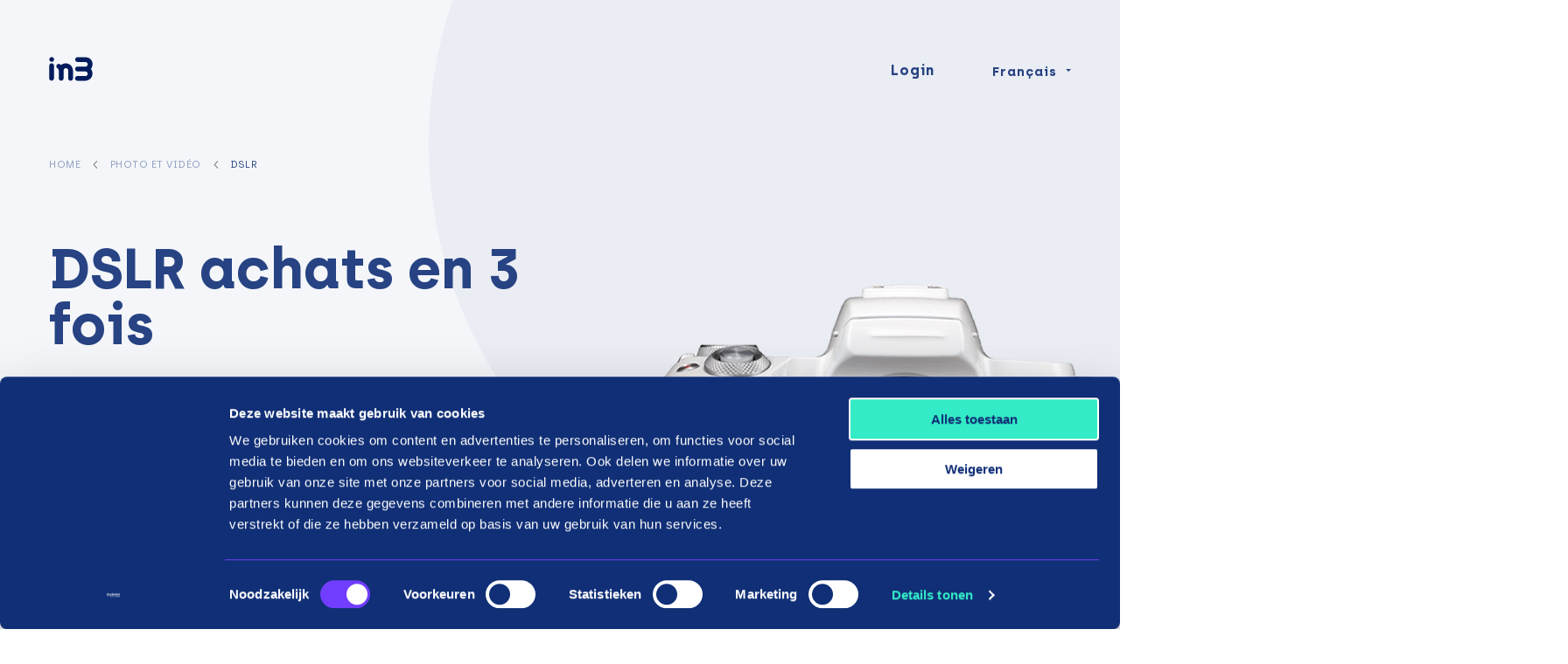

--- FILE ---
content_type: text/html; charset=UTF-8
request_url: https://payin3.eu/fr/boutiques-en-ligne-avec-in3/electronique/photo-et-video/dslr-fr/?orderby=popularity
body_size: 8204
content:
<!doctype html><html class="no-js" lang="fr"><head><meta charset="utf-8"/><meta content="ie=edge" http-equiv="x-ua-compatible"><meta name="viewport" content="width=device-width, initial-scale=1"><!--
                                                                                                                                                                                                                                                                                                    
  This website is made by stijlbreuk.nl

      _____ __  _   _ ____                    __  
    / ___// /_(_) (_) / /_  ________  __  __/ /__
    \__ \/ __/ / / / / __ \/ ___/ _ \/ / / / //_/
    ___/ / /_/ / / / / /_/ / /  /  __/ /_/ / ,<   
  /____/\__/_/_/ /_/_.___/_/   \___/\__,_/_/|_|  
            /___/  
  
--><meta name="facebook-domain-verification" content="6jy7ldshhqcm60ugq5c6wd2ukoy2tv"/><meta name="p:domain_verify" content="aca833e4a8e4c066781b3f056f569e25"/><link rel="preload" href="https://payin3.eu/content/themes/in3/public/css/app.css?v=2.2.12" as="style"/><link rel="preload" href="https://payin3.eu/content/themes/in3/public/js/app.js?v=2.2.12" as="script"/><link rel="preload" as="font" href="https://payin3.eu/content/themes/in3/public/assets/fonts/archia-regular-webfont.woff2" type="font/woff2" crossorigin="anonymous"><link rel="preload" as="font" href="https://payin3.eu/content/themes/in3/public/assets/fonts/archia-semibold-webfont.woff2" type="font/woff2" crossorigin="anonymous"><link rel="preload" as="font" href="https://payin3.eu/content/themes/in3/public/assets/fonts/archia-bold-webfont.woff2" type="font/woff2" crossorigin="anonymous"><link rel="apple-touch-icon" sizes="57x57" href="https://payin3.eu/content/themes/in3/public/assets/img/favicons/apple-icon-57x57.png"><link rel="apple-touch-icon" sizes="60x60" href="https://payin3.eu/content/themes/in3/public/assets/img/favicons/apple-icon-60x60.png"><link rel="apple-touch-icon" sizes="72x72" href="https://payin3.eu/content/themes/in3/public/assets/img/favicons/apple-icon-72x72.png"><link rel="apple-touch-icon" sizes="76x76" href="https://payin3.eu/content/themes/in3/public/assets/img/favicons/apple-icon-76x76.png"><link rel="apple-touch-icon" sizes="114x114" href="https://payin3.eu/content/themes/in3/public/assets/img/favicons/apple-icon-114x114.png"><link rel="apple-touch-icon" sizes="120x120" href="https://payin3.eu/content/themes/in3/public/assets/img/favicons/apple-icon-120x120.png"><link rel="apple-touch-icon" sizes="144x144" href="https://payin3.eu/content/themes/in3/public/assets/img/favicons/apple-icon-144x144.png"><link rel="apple-touch-icon" sizes="152x152" href="https://payin3.eu/content/themes/in3/public/assets/img/favicons/apple-icon-152x152.png"><link rel="apple-touch-icon" sizes="180x180" href="https://payin3.eu/content/themes/in3/public/assets/img/favicons/apple-icon-180x180.png"><link rel="icon" type="image/png" sizes="192x192" href="https://payin3.eu/content/themes/in3/public/assets/img/favicons/android-icon-192x192.png"><link rel="icon" type="image/png" sizes="32x32" href="https://payin3.eu/content/themes/in3/public/assets/img/favicons/favicon-32x32.png"><link rel="icon" type="image/png" sizes="96x96" href="https://payin3.eu/content/themes/in3/public/assets/img/favicons/favicon-96x96.png"><link rel="icon" type="image/png" sizes="16x16" href="https://payin3.eu/content/themes/in3/public/assets/img/favicons/favicon-16x16.png"><link rel="manifest" href="https://payin3.eu/content/themes/in3/public/assets/img/favicons/manifest.json"><meta name="msapplication-TileColor" content="#ffffff"><meta name="msapplication-TileImage" content="/ms-icon-144x144.png"><meta name="theme-color" content="#ffffff"><meta name='robots' content='index, follow, max-image-preview:large, max-snippet:-1, max-video-preview:-1' /><link rel="alternate" hreflang="en-nl" href="https://payin3.eu/en/webshops-with-in3/electronics/photo-video/dslr/" /><link rel="alternate" hreflang="nl-nl" href="https://payin3.eu/nl/webwinkels-met-in3/electronica/foto-video-electronics/spiegelreflexcameras/" /><link rel="alternate" hreflang="fr" href="https://payin3.eu/fr/boutiques-en-ligne-avec-in3/electronique/photo-et-video/dslr-fr/" /><link rel="alternate" hreflang="x-default" href="https://payin3.eu/en/webshops-with-in3/electronics/photo-video/dslr/" /><!-- This site is optimized with the Yoast SEO plugin v26.6 - https://yoast.com/wordpress/plugins/seo/ --><title>DSLR</title><link rel="canonical" href="https://payin3.eu/fr/boutiques-en-ligne-avec-in3/electronique/photo-et-video/dslr-fr/" /><meta property="og:locale" content="fr_FR" /><meta property="og:type" content="article" /><meta property="og:title" content="DSLR" /><meta property="og:url" content="https://payin3.eu/fr/boutiques-en-ligne-avec-in3/electronique/photo-et-video/dslr-fr/" /><meta property="og:site_name" content="IN3" /><meta property="og:image" content="https://payin3.eu/content/uploads/2021/01/ipad_visual_slider.png" /><meta property="og:image:width" content="816" /><meta property="og:image:height" content="667" /><meta property="og:image:type" content="image/png" /><meta name="twitter:card" content="summary_large_image" /><script type="application/ld+json" class="yoast-schema-graph">{"@context":"https://schema.org","@graph":[{"@type":"CollectionPage","@id":"https://payin3.eu/fr/boutiques-en-ligne-avec-in3/electronique/photo-et-video/dslr-fr/","url":"https://payin3.eu/fr/boutiques-en-ligne-avec-in3/electronique/photo-et-video/dslr-fr/","name":"DSLR","isPartOf":{"@id":"https://payin3.eu/fr/#website"},"breadcrumb":{"@id":"https://payin3.eu/fr/boutiques-en-ligne-avec-in3/electronique/photo-et-video/dslr-fr/#breadcrumb"},"inLanguage":"fr-FR"},{"@type":"BreadcrumbList","@id":"https://payin3.eu/fr/boutiques-en-ligne-avec-in3/electronique/photo-et-video/dslr-fr/#breadcrumb","itemListElement":[{"@type":"ListItem","position":1,"name":"Home","item":"https://payin3.eu/fr/"},{"@type":"ListItem","position":2,"name":"Photo et vidéo","item":"https://payin3.eu/fr/boutiques-en-ligne-avec-in3/electronique/photo-et-video/"},{"@type":"ListItem","position":3,"name":"DSLR"}]},{"@type":"WebSite","@id":"https://payin3.eu/fr/#website","url":"https://payin3.eu/fr/","name":"IN3","description":"Shoppen in3 termijnen","publisher":{"@id":"https://payin3.eu/fr/#organization"},"potentialAction":[{"@type":"SearchAction","target":{"@type":"EntryPoint","urlTemplate":"https://payin3.eu/fr/?s={search_term_string}"},"query-input":{"@type":"PropertyValueSpecification","valueRequired":true,"valueName":"search_term_string"}}],"inLanguage":"fr-FR"},{"@type":"Organization","@id":"https://payin3.eu/fr/#organization","name":"in3","url":"https://payin3.eu/fr/","logo":{"@type":"ImageObject","inLanguage":"fr-FR","@id":"https://payin3.eu/fr/#/schema/logo/image/","url":"https://payin3.eu/content/uploads/2021/11/logo.png","contentUrl":"https://payin3.eu/content/uploads/2021/11/logo.png","width":192,"height":192,"caption":"in3"},"image":{"@id":"https://payin3.eu/fr/#/schema/logo/image/"}}]}</script><!-- / Yoast SEO plugin. --><link rel='dns-prefetch' href='//www.googletagmanager.com' /><link href='https://fonts.gstatic.com' crossorigin rel='preconnect' /><style id='wp-img-auto-sizes-contain-inline-css' type='text/css'>
img:is([sizes=auto i],[sizes^="auto," i]){contain-intrinsic-size:3000px 1500px}
/*# sourceURL=wp-img-auto-sizes-contain-inline-css */
</style><link rel='stylesheet' id='searchwp-forms-css' href='https://payin3.eu/content/plugins/searchwp/assets/css/frontend/search-forms.min.css?ver=4.5.6' type='text/css' media='all' /><link rel='stylesheet' id='sib-front-css-css' href='https://payin3.eu/content/plugins/mailin/css/mailin-front.css?ver=6.9' type='text/css' media='all' /><link rel='stylesheet' id='css-css' href='https://payin3.eu/content/themes/in3/public/css/app.css?ver=2.2.12' type='text/css' media='' /><script type="text/javascript" id="wpml-cookie-js-extra">
/* <![CDATA[ */
var wpml_cookies = {"wp-wpml_current_language":{"value":"fr","expires":1,"path":"/"}};
var wpml_cookies = {"wp-wpml_current_language":{"value":"fr","expires":1,"path":"/"}};
//# sourceURL=wpml-cookie-js-extra
/* ]]> */
</script><script type="text/javascript" src="https://payin3.eu/content/plugins/sitepress-multilingual-cms/res/js/cookies/language-cookie.js?ver=486900" id="wpml-cookie-js" defer="defer" data-wp-strategy="defer"></script><script type="text/javascript" src="https://payin3.eu/wordpress/wp-includes/js/jquery/jquery.min.js?ver=3.7.1" id="jquery-core-js"></script><script type="text/javascript" id="sib-front-js-js-extra">
/* <![CDATA[ */
var sibErrMsg = {"invalidMail":"Please fill out valid email address","requiredField":"Please fill out required fields","invalidDateFormat":"Please fill out valid date format","invalidSMSFormat":"Please fill out valid phone number"};
var ajax_sib_front_object = {"ajax_url":"https://payin3.eu/wordpress/wp-admin/admin-ajax.php","ajax_nonce":"e1547189b1","flag_url":"https://payin3.eu/content/plugins/mailin/img/flags/"};
//# sourceURL=sib-front-js-js-extra
/* ]]> */
</script><script type="text/javascript" src="https://payin3.eu/content/plugins/mailin/js/mailin-front.js?ver=1766162023" id="sib-front-js-js"></script><link rel="https://api.w.org/" href="https://payin3.eu/fr/wp-json/" /><link rel="alternate" title="JSON" type="application/json" href="https://payin3.eu/fr/wp-json/wp/v2/store_categories/3067" /><link rel="EditURI" type="application/rsd+xml" title="RSD" href="https://payin3.eu/wordpress/xmlrpc.php?rsd" /><meta name="generator" content="Site Kit by Google 1.168.0" /><meta name="generator" content="WPML ver:4.8.6 stt:37,1,67,4,3,66;" /><script type="text/javascript" src="https://cdn.brevo.com/js/sdk-loader.js" async></script><script type="text/javascript">
  window.Brevo = window.Brevo || [];
  window.Brevo.push(['init', {"client_key":"njm6e619zz4o037duidxooyj","email_id":null,"push":{"customDomain":"https:\/\/payin3.eu\/content\/plugins\/mailin\/"},"service_worker_url":"sw.js?key=${key}","frame_url":"brevo-frame.html"}]);
</script><!-- Google Tag Manager snippet added by Site Kit --><script type="text/javascript">
/* <![CDATA[ */

			( function( w, d, s, l, i ) {
				w[l] = w[l] || [];
				w[l].push( {'gtm.start': new Date().getTime(), event: 'gtm.js'} );
				var f = d.getElementsByTagName( s )[0],
					j = d.createElement( s ), dl = l != 'dataLayer' ? '&l=' + l : '';
				j.async = true;
				j.src = 'https://www.googletagmanager.com/gtm.js?id=' + i + dl;
				f.parentNode.insertBefore( j, f );
			} )( window, document, 'script', 'dataLayer', 'GTM-P2TCLT3' );
			
/* ]]> */
</script><!-- End Google Tag Manager snippet added by Site Kit --><style type="text/css" id="wp-custom-css">
			body .gform_wrapper h3.gform_title {
    display: none !important;
}

.vinkje {margin:10px;}

mark.red {
    color:#ff0000;
    background: none;
}
.sb_btn-container .v_naked_brand-white 
{border:1px solid #ffffff;}

.gform_wrapper.gravity-theme .gform_fields {
align-items: center!important;
}

.gform_wrapper.gravity-theme .chosen-container-multi, .gform_wrapper.gravity-theme .ginput_product_price, .gform_wrapper.gravity-theme .ginput_product_price_label, .gform_wrapper.gravity-theme .ginput_quantity_label {
	display:flex;
margin-bottom:15px;
font-weight:bold;!important}

.gform_wrapper.gravity-theme .ginput_product_price, .gform_wrapper.gravity-theme .ginput_shipping_price {
	color:#33EAC6 !important;
font-size:25px !important;
font-weight:lighter !important;}

		</style><script type="application/ld+json">
				{"@context":"https:\/\/schema.org","@type":"SoftwareApplication","name":"","operatingSystem":"","applicationCategory":"","offers":{"@type":"Offer","price":"0","priceCurrency":"EUR"}}
			</script><style ty="text/css">
				#tp-widget-wrapper {
					margin: 0 !important;
				}
			</style><script>
	var $ = jQuery.noConflict();
var HOME_URL = "https://payin3.eu/fr/";
var THEME_URL = "https://payin3.eu/content/themes/in3";
var DEBUG = 0;
var POST_ID = "14871";
</script><script type="text/javascript" src="//widget.trustpilot.com/bootstrap/v5/tp.widget.bootstrap.min.js" async></script><script>
	var documentId = "648ac4d01e68d00dd7254617";
var documentKey = "R8TvacZigcW9k7BR1jZLfHDiO1o8cC37FSEtpIClX2I";
</script></head><body class="archive tax-store_categories term-dslr-fr term-3067 wp-theme-in3 v_color-scheme_light v_page-branding_in3 v_content-placement_below-menu v_menu-placement_fixed"><nav data-m-type="menu-1" data-anime-type="transform-in"  ><div class="sb_menu-1_middle_container"><div class="sb_menu-1_middle_container_inner"><div
			class="sb_menu-1_middle_container_inner_left"><div class="sb_menu-1_logo_container"><a href="https://payin3.eu/fr/" class="sb_menu-1_logo_link" aria-label="in3"><svg id="logo" xmlns="http://www.w3.org/2000/svg" viewbox="0 0 1200 340"><path id="logo-text" d="M57.64,132.1l-.76,143.98c-.09,15.04-12.33,27.15-27.37,27.07-15.03-.09-27.14-12.34-27.06-27.37l.76-143.98c.08-15.03,12.33-27.14,27.36-27.06h0c15.04.08,27.15,12.32,27.07,27.36ZM30.96,33.22c-15.03-.08-27.28,12.04-27.37,27.06-.08,15.04,12.03,27.28,27.07,27.37,15.03.08,27.28-12.03,27.36-27.06.08-15.04-12.03-27.28-27.06-27.37ZM191.56,105.31v-.02c-26.09-.14-43.1,9.58-53.56,19.25-3.31-2.99-6.87-5.64-10.64-7.99-2.01-1.51-4.22-2.74-6.61-3.65-2.99-1.15-6.21-1.82-9.61-1.84-15.07-.08-27.36,12.07-27.43,27.14-.05,10.32,5.63,19.31,14.05,24,.15.08.34.15.48.24,1.83,1.04,3.13,2.22,4.11,3.26,6.89,7.16,9.22,19.8,9.82,27.51,0,2.1.08,3.94.16,5.41l-.42,77.62c-.09,15.08,12.07,27.38,27.15,27.45s27.37-12.08,27.44-27.16l.4-78.49s.02.02.03.04l.08-11.9v-.18c.16-14.57,12.07-26.29,26.68-26.21,14.61.08,26.4,11.93,26.41,26.5v.18l-.07,11.37c.07.24.09.53.08.89l-.42,78.17c-.08,15.04,12.03,27.29,27.06,27.37,15.03.08,27.27-12.04,27.36-27.06l.4-76.55c0-.54.03-1.27.04-2.18.05-10.73-1.7-45.13-24.79-69.51-14.56-15.36-34.68-23.55-58.21-23.67ZM478.64,167.3h.05c.87-1,1.7-2.02,2.51-3.05.42-.57.85-1.12,1.26-1.7,1.01-1.37,1.97-2.79,2.87-4.23.09-.14.2-.26.27-.4,1.51-2.01,2.74-4.22,3.65-6.59.03-.07.04-.12.07-.18,5.28-10.9,8.05-23.34,8.13-36.9.13-26.12-9.58-43.11-19.26-53.57-12.32-12.45-27.21-25.43-71.11-25.66l-80.61-.45c-15.08-.08-27.37,12.08-27.44,27.16-.08,15.07,12.08,27.37,27.16,27.43l78.49.41-.04.03,11.89.07h.2c14.57.17,26.28,12.09,26.21,26.7-.08,13.48-10.19,24.54-23.2,26.17-3.14.13-6.51.22-10.15.21l-4.69-.03c-.24.08-.53.1-.89.09l-78.18-.44c-15.03-.08-27.28,12.03-27.37,27.06v.2c-.08,15.07,12.08,27.36,27.16,27.43l78.49.41s-.02.02-.04.03l11.89.07h.2c14.57.17,26.28,12.08,26.21,26.69-.08,14.61-11.93,26.4-26.5,26.41h-.18l-11.37-.07c-.24.08-.53.1-.88.08l-78.19-.42c-15.03-.08-27.28,12.03-27.37,27.06-.08,15.03,12.03,27.28,27.06,27.37l76.56.4c.54.02,1.27.04,2.18.04,10.72.07,45.13-1.69,69.51-24.79,15.36-14.56,23.55-34.68,23.67-58.19.14-26.12-9.58-43.11-19.26-53.57.38-.41.71-.87,1.06-1.28Z" fill="#001c5d"/></svg></a></div><div class="sb_menu-1_menu_primary"><ul class="dropdown menu" data-alignment="right" data-dropdown-menu></ul></div></div><div class="sb_menu-1_middle_container_inner_right"><div class="sb_menu-1_middle_buttons"><button data-toggle="dropdown-login" class="sb_btn-container"><span class="sb_button v_naked_brand-primary v_has-icon-right v_no-icon-animation"><span class="sb_txt-container">
				Login
			</span></span></button><div class="dropdown-pane sb_menu-1_dropdown_pane" id="dropdown-login" data-dropdown data-close-on-click="true" data-position="bottom" data-alignment="right"><ul></ul></div></div><div class="sb_menu-1_language-switcher"><button data-toggle="dropdown-language-switcher" class="sb_menu-1_language-switcher_btn-dropdown" aria-label="Change language">
																																	Français
																							</button><div class="dropdown-pane sb_menu-1_language-switcher_dropdown-pane" id="dropdown-language-switcher" data-dropdown data-close-on-click="true" data-position="bottom" data-alignment="right"><div class="sb_menu-1_language-switcher_dropdown-pane_label"></div><div class="sb_menu-1_language-switcher_dropdown-pane_divider"></div><div class="sb_menu-1_language-switcher_dropdown-pane_label">
				FR</div><a href="https://payin3.eu" class="sb_menu-1_language-switcher_dropdown-pane_link"><div class="sb_menu-1_language-switcher_dropdown-pane_link_text">
					Changer de pays
				</div></a></div></div></div></div></div><div class="sb_menu-1_overlay_container" data-mobile-menu-overlay><div class="sb_menu-1_overlay_scroll_container" id="mobile-menu-scroll"><div class="sb_menu-1_overlay_scroll_container_inner"><div class="sb_menu-1_overlay_menu_container"><div class="sb_menu-1_menu_mobile-primary"><ul class="vertical menu accordion-menu" data-accordion-menu="data-accordion-menu" data-multi-open="false" data-submenu-toggle="true"><li class=" menu-item menu-item-type-post_type menu-item-object-page menu-item-home menu-item-5774"><a href="https://payin3.eu/fr/" class="">
																		Homepage
								</a></li></ul></div><div class="sb_menu-1_overlay_buttons"><button data-toggle="dropdown-login-mobile" class="sb_btn-container"><span class="sb_button v_naked_brand-primary v_has-icon-right v_no-icon-animation"><span class="sb_txt-container">
				Login
			</span></span></button><div class="dropdown-pane sb_menu-1_dropdown_pane" id="dropdown-login-mobile" data-dropdown data-close-on-click="true" data-position="bottom" data-alignment="center"><ul></ul></div></div><div class="sb_menu-1_language-switcher"><button data-toggle="dropdown-language-switcher-mobile" class="sb_menu-1_language-switcher_btn-dropdown" aria-label="Change language">
																																	Français
																							</button><div class="dropdown-pane sb_menu-1_language-switcher_dropdown-pane" id="dropdown-language-switcher-mobile" data-dropdown data-close-on-click="true" data-position="bottom" data-alignment="right"><div class="sb_menu-1_language-switcher_dropdown-pane_label"></div><div class="sb_menu-1_language-switcher_dropdown-pane_divider"></div><div class="sb_menu-1_language-switcher_dropdown-pane_label">
				FR</div><a href="https://payin3.eu" class="sb_menu-1_language-switcher_dropdown-pane_link"><div class="sb_menu-1_language-switcher_dropdown-pane_link_text">
					Changer de pays
				</div></a></div></div><div class="sb_socials"><a href="https://www.facebook.com/In3payments/" class="sb_socials_link" target="_blank" rel="noreferrer" aria-label="Facebook"><div data-svg-replace=https://payin3.eu/content/uploads/2021/01/icon_facebook.svg></div></a><a href="https://www.linkedin.com/company/in3-payments/" class="sb_socials_link" target="_blank" rel="noreferrer" aria-label="LinkedIn"><div data-svg-replace=https://payin3.eu/content/uploads/2021/01/icon_linkedin.svg></div></a><a href="https://www.instagram.com/in3payments/" class="sb_socials_link" target="_blank" rel="noreferrer" aria-label="Instagram"><div data-svg-replace=https://payin3.eu/content/uploads/2021/01/icon_instagram.svg></div></a><a href="https://www.youtube.com/channel/UCIWYF5dGzjAfboWsr8oY_dQ" class="sb_socials_link" target="_blank" rel="noreferrer" aria-label="YouTube"><div data-svg-replace=https://payin3.eu/content/uploads/2021/01/icon_youtube.svg></div></a></div></div></div></div></div><div class="sb_menu-1_overlay_backdrop" data-close-all-menus></div></nav><div class="sb_menu-1_btn-hamburger_container"><button aria-label="Mobile menu" class="sb_menu-1_btn-hamburger" data-toggle-menu><span class="burger-icon"></span></button></div><div class="sb_menu-1_focus_backdrop"></div><main class="sb_main-container" id="main"><section data-s-type="header-default" class="v_color-mode_lightest v_has-image" data-anime-type="transform-in"  ><div class="sb_header-default_overflow-wrapper"><div class="sb_header-default_container"><div class="sb_header-default_visual"><picture class=" sb_header-default_visual_picture"><img src="https://online.payin3.nl/api/shop-public/29/categoryImage" class="sb_header-default_visual_picture_img " alt="" data-anime-elem/></picture></div><div class="sb_header-default_breadcrumbs"><div class="sb_header-default_breadcrumbs_inner"><nav data-s-type="breadcrumbs" class="" data-anime-type="transform-in"  ><div class="sb_breadcrumbs_wrapper"><span><span><a href="https://payin3.eu/fr/">Home</a></span><span class="breadcrumbs_divider"></span><span><a href="https://payin3.eu/fr/boutiques-en-ligne-avec-in3/electronique/photo-et-video/">Photo et vidéo</a></span><span class="breadcrumbs_divider"></span><span class="breadcrumb_last" aria-current="page">DSLR</span></span></div></nav></div></div><div class="sb_header-default_container_inner"><div class="sb_header-default_content" data-anime-elem><div class="sb_header-default_content_inner"><h1 class="sb_header-default_title">
								DSLR achats en 3 fois
							</h1><div class="trustpilot-widget" data-locale="nl-NL" data-template-id="53aa8807dec7e10d38f59f32" data-businessunit-id="61d8034fc46eb3ac398cf637" data-style-height="150px" data-style-width="240px" data-theme="light"><a href="https://nl.trustpilot.com/review/payin3.eu" target="_blank" rel="noopener">
									Trustpilot
								</a></div></div></div></div></div></div></section><div class="sb_store-category_overlay" id="store-category-overlay"><button type="button" class="sb_store-category_overlay_btn-close" aria-label="Close" id="close-filter-categories"><svg role="img"><use xmlns:xlink="http://www.w3.org/1999/xlink" xlink:href="https://payin3.eu/content/themes/in3/public/assets/static/symbols.svg?v=2.2.12#icon_close"></use></svg></button><a href="https://payin3.eu/fr/boutiques-en-ligne-avec-in3/electronique/" class="sb_store-category_category-title">
			Électronique
		</a><ul class="sb_list-links"><li><a href="https://payin3.eu/fr/boutiques-en-ligne-avec-in3/electronique/laudio/" class="">
						L'audio
					</a></li><li><a href="https://payin3.eu/fr/boutiques-en-ligne-avec-in3/electronique/composants-et-peripheriques/" class="">
						Composants et périphériques
					</a></li><li><a href="https://payin3.eu/fr/boutiques-en-ligne-avec-in3/electronique/ecran/" class="">
						Écran
					</a></li><li><a href="https://payin3.eu/fr/boutiques-en-ligne-avec-in3/electronique/menage/" class="">
						Ménage
					</a></li><li><a href="https://payin3.eu/fr/boutiques-en-ligne-avec-in3/electronique/ordinateurs-portables-et-systemes/" class="">
						Ordinateurs portables et systèmes
					</a></li><li><a href="https://payin3.eu/fr/boutiques-en-ligne-avec-in3/electronique/photo-et-video/" class="s_is-active">
						Photo et vidéo
					</a><ul><li><a href="https://payin3.eu/fr/boutiques-en-ligne-avec-in3/electronique/photo-et-video/cameras-daction/" class="">
											Caméras d'action
										</a></li><li><a href="https://payin3.eu/fr/boutiques-en-ligne-avec-in3/electronique/photo-et-video/objectifs-de-camera/" class="">
											Objectifs de caméra
										</a></li><li><a href="https://payin3.eu/fr/boutiques-en-ligne-avec-in3/electronique/photo-et-video/cameras-compactes/" class="">
											Caméras compactes
										</a></li><li><a href="https://payin3.eu/fr/boutiques-en-ligne-avec-in3/electronique/photo-et-video/drones-fr/" class="">
											Drones
										</a></li><li><a href="https://payin3.eu/fr/boutiques-en-ligne-avec-in3/electronique/photo-et-video/dslr-fr/" class="s_is-active">
											DSLR
										</a></li><li><a href="https://payin3.eu/fr/boutiques-en-ligne-avec-in3/electronique/photo-et-video/cameras-systeme/" class="">
											Caméras système
										</a></li><li><a href="https://payin3.eu/fr/boutiques-en-ligne-avec-in3/electronique/photo-et-video/trepieds/" class="">
											Trépieds
										</a></li><li><a href="https://payin3.eu/fr/boutiques-en-ligne-avec-in3/electronique/photo-et-video/cameras-video/" class="">
											Caméras vidéo
										</a></li></ul></li><li><a href="https://payin3.eu/fr/boutiques-en-ligne-avec-in3/electronique/tablettes-telephones-et-accessoires-portables/" class="">
						Tablettes, téléphones et accessoires portables
					</a></li><li><a href="https://payin3.eu/fr/boutiques-en-ligne-avec-in3/electronique/sante/" class="">
						Santé
					</a></li><li><a href="https://payin3.eu/fr/boutiques-en-ligne-avec-in3/electronique/gaming-electronique/" class="">
						Gaming
					</a></li></ul></div><section data-s-type="store-category" class="" data-anime-type="transform-in"  ><div class="sb_store-category_container"><div class="sb_store-category_left"><div class="sb_store-category_left_inner"><div data-sticky-container="data-sticky-container" id="categories"><div
							class="sticky" data-margin-top="9" data-sticky-on="large" data-sticky="data-sticky" data-top-anchor="categories:top" data-btm-anchor="categories-end:top"><div class="sb_store-category_breadcrumbs"><div class="sb_store-category_breadcrumbs_inner"><a href="https://payin3.eu/fr/boutiques-en-ligne-avec-in3/electronique/" class="sb_store-category_breadcrumbs_link">
										Électronique
									</a><a href="https://payin3.eu/fr/boutiques-en-ligne-avec-in3/electronique/photo-et-video/" class="sb_store-category_breadcrumbs_link">
											Photo et vidéo
										</a><a href="https://payin3.eu/fr/boutiques-en-ligne-avec-in3/electronique/photo-et-video/dslr-fr/" class="sb_store-category_breadcrumbs_link">
											DSLR
										</a></div></div><div class="sb_store-category_buttons"><button   class="sb_btn-container "  id="filter-categories" ><span class="sb_button v_naked_brand-primary v_has-icon-right   "><span class="sb_txt-container">
							Filter
					</span><span class="sb_svg-container"><svg role="img"><use xmlns:xlink="http://www.w3.org/1999/xlink" xlink:href="https://payin3.eu/content/themes/in3/public/assets/static/symbols.svg?v=2.2.12#icon_filter"></use></svg></span></span></button></div><div class="sb_store-category_menu"><a href="https://payin3.eu/fr/boutiques-en-ligne-avec-in3/electronique/" class="sb_store-category_category-title">
									Électronique
								</a><ul class="sb_list-links"><li><a href="https://payin3.eu/fr/boutiques-en-ligne-avec-in3/electronique/laudio/" class="">
												L'audio
											</a></li><li><a href="https://payin3.eu/fr/boutiques-en-ligne-avec-in3/electronique/composants-et-peripheriques/" class="">
												Composants et périphériques
											</a></li><li><a href="https://payin3.eu/fr/boutiques-en-ligne-avec-in3/electronique/ecran/" class="">
												Écran
											</a></li><li><a href="https://payin3.eu/fr/boutiques-en-ligne-avec-in3/electronique/menage/" class="">
												Ménage
											</a></li><li><a href="https://payin3.eu/fr/boutiques-en-ligne-avec-in3/electronique/ordinateurs-portables-et-systemes/" class="">
												Ordinateurs portables et systèmes
											</a></li><li><a href="https://payin3.eu/fr/boutiques-en-ligne-avec-in3/electronique/photo-et-video/" class="s_is-active">
												Photo et vidéo
											</a><ul><li><a href="https://payin3.eu/fr/boutiques-en-ligne-avec-in3/electronique/photo-et-video/cameras-daction/" class="">
																	Caméras d'action
																</a></li><li><a href="https://payin3.eu/fr/boutiques-en-ligne-avec-in3/electronique/photo-et-video/objectifs-de-camera/" class="">
																	Objectifs de caméra
																</a></li><li><a href="https://payin3.eu/fr/boutiques-en-ligne-avec-in3/electronique/photo-et-video/cameras-compactes/" class="">
																	Caméras compactes
																</a></li><li><a href="https://payin3.eu/fr/boutiques-en-ligne-avec-in3/electronique/photo-et-video/drones-fr/" class="">
																	Drones
																</a></li><li><a href="https://payin3.eu/fr/boutiques-en-ligne-avec-in3/electronique/photo-et-video/dslr-fr/" class="s_is-active">
																	DSLR
																</a></li><li><a href="https://payin3.eu/fr/boutiques-en-ligne-avec-in3/electronique/photo-et-video/cameras-systeme/" class="">
																	Caméras système
																</a></li><li><a href="https://payin3.eu/fr/boutiques-en-ligne-avec-in3/electronique/photo-et-video/trepieds/" class="">
																	Trépieds
																</a></li><li><a href="https://payin3.eu/fr/boutiques-en-ligne-avec-in3/electronique/photo-et-video/cameras-video/" class="">
																	Caméras vidéo
																</a></li></ul></li><li><a href="https://payin3.eu/fr/boutiques-en-ligne-avec-in3/electronique/tablettes-telephones-et-accessoires-portables/" class="">
												Tablettes, téléphones et accessoires portables
											</a></li><li><a href="https://payin3.eu/fr/boutiques-en-ligne-avec-in3/electronique/sante/" class="">
												Santé
											</a></li><li><a href="https://payin3.eu/fr/boutiques-en-ligne-avec-in3/electronique/gaming-electronique/" class="">
												Gaming
											</a></li></ul></div></div></div></div></div><div class="sb_store-category_right"><div class="sb_store-category_search"><input type="text" name="s" id="s" value="" autocomplete="off" placeholder="" data-swplive="true" data-swpconfig="storesengine_config"/><input type="hidden" name="lang" value="fr"/></div><div class="sb_store-category_top"><div class="sb_store-category_found-posts">
						0
						
					</div><div class="sb_store-category_sort"><span class="sb_store-category_sort_label"></span><button data-toggle="dropdown-sort" class="sb_store-category_sort_btn-dropdown"></button><div class="dropdown-pane sb_store-category_sort_dropdown-pane" id="dropdown-sort" data-dropdown data-hover="true" data-hover-pane="true" data-position="bottom" data-alignment="right"><ul><li><a href="https://payin3.eu/fr/boutiques-en-ligne-avec-in3/electronique/photo-et-video/dslr-fr//?orderby=popularity"></a></li><li><a href="https://payin3.eu/fr/boutiques-en-ligne-avec-in3/electronique/photo-et-video/dslr-fr//?orderby=alphabetically&order=desc"></a></li><li><a href="https://payin3.eu/fr/boutiques-en-ligne-avec-in3/electronique/photo-et-video/dslr-fr//?orderby=alphabetically&order=asc"></a></li></ul></div></div></div><div class="sb_store-category_items"><div class="sb_stores_items"></div><div class="sb_stores_items"></div></div></div></div></section><section data-s-type="spacer" class="" data-anime-type="transform-in"  ><div class="sb_spacer_height a_height-60"></div></section><div id="categories-end"></div><section data-s-type="content" class="" data-anime-type="transform-in"  ><div class="sb_content_container a_max-width-1200" data-anime-elem><div class="sb_content_columns"><div class="sb_content_1-4"></div><div class="sb_content_3-4"><h2>
						DSLR achats en 3 fois
					</h2></div></div></div></section><section data-s-type="spacer" class="" data-anime-type="transform-in"  ><div class="sb_spacer_height a_height-60"></div></section><footer data-f-type="footer"><div class="sb_footer_dots"><svg role="img"><use xmlns:xlink="http://www.w3.org/1999/xlink" xlink:href="https://payin3.eu/content/themes/in3/public/assets/static/symbols.svg?v=2.2.12#visual_dots"></use></svg></div><div class="sb_footer_columns"></div><div class="sb_footer_trustpilot"><div
			class="sb_footer_trustpilot_inner"><!-- TrustBox widget - Micro Combo --><div class="trustpilot-widget" data-locale="fr-FR" data-template-id="5419b6ffb0d04a076446a9af" data-businessunit-id="61d8034fc46eb3ac398cf637" data-style-height="20px" data-style-width="100%" data-theme="dark"><a href="https://nl.trustpilot.com/review/in3.ideal.nl" target="_blank" rel="noopener">
					Trustpilot
				</a></div><!-- End TrustBox widget --></div></div><div class="sb_footer_secondary"><div class="sb_footer_secondary_inner"><div class="sb_footer_secondary_column"></div><div class="sb_footer_secondary_column"><div class="sb_footer_newsletter"><form id="sib_signup_form_1" method="post" class="sib_signup_form"><div class="sib_loader" style="display:none;"><img
							src="https://payin3.eu/wordpress/wp-includes/images/spinner.gif" alt="loader"></div><input type="hidden" name="sib_form_action" value="subscribe_form_submit"><input type="hidden" name="sib_form_id" value="1"><input type="hidden" name="sib_form_alert_notice" value="Please fill out this field"><input type="hidden" name="sib_form_invalid_email_notice" value="Your email address is invalid"><input type="hidden" name="sib_security" value="e1547189b1"><div class="sib_signup_box_inside_1"><div style="/*display:none*/" class="sib_msg_disp"></div><div class="sb_sib-footer"><input type="email" class="sb_sib-footer_input" id="sib-footer-email" name="email" placeholder="Your Email address" required="required"><input type="submit" class="sb_sib-footer_btn" value="Subscribe"></div></div></form><style>
				form#sib_signup_form_1 p.sib-alert-message {
    padding: 6px 12px;
    margin-bottom: 20px;
    border: 1px solid transparent;
    border-radius: 4px;
    -webkit-box-sizing: border-box;
    -moz-box-sizing: border-box;
    box-sizing: border-box;
}
form#sib_signup_form_1 p.sib-alert-message-error {
    background-color: #f2dede;
    border-color: #ebccd1;
    color: #a94442;
}
form#sib_signup_form_1 p.sib-alert-message-success {
    background-color: #dff0d8;
    border-color: #d6e9c6;
    color: #3c763d;
}
form#sib_signup_form_1 p.sib-alert-message-warning {
    background-color: #fcf8e3;
    border-color: #faebcc;
    color: #8a6d3b;
}
			</style></div></div></div></div><div class="sb_footer_tertiery"><div class="sb_footer_tertiery_inner"><div class="sb_footer_tertiery_column"><div class="sb_footer_copyright-and-credits"><div class="sb_footer_copyright">
						© in3 -
						2026
						All rights reserverd
					</div></div></div><div class="sb_footer_tertiery_column"></div><div class="sb_footer_tertiery_column"><div class="sb_socials"><a href="https://www.facebook.com/In3payments/" class="sb_socials_link" target="_blank" rel="noreferrer" aria-label="Facebook"><div data-svg-replace=https://payin3.eu/content/uploads/2021/01/icon_facebook.svg></div></a><a href="https://www.linkedin.com/company/in3-payments/" class="sb_socials_link" target="_blank" rel="noreferrer" aria-label="LinkedIn"><div data-svg-replace=https://payin3.eu/content/uploads/2021/01/icon_linkedin.svg></div></a><a href="https://www.instagram.com/in3payments/" class="sb_socials_link" target="_blank" rel="noreferrer" aria-label="Instagram"><div data-svg-replace=https://payin3.eu/content/uploads/2021/01/icon_instagram.svg></div></a><a href="https://www.youtube.com/channel/UCIWYF5dGzjAfboWsr8oY_dQ" class="sb_socials_link" target="_blank" rel="noreferrer" aria-label="YouTube"><div data-svg-replace=https://payin3.eu/content/uploads/2021/01/icon_youtube.svg></div></a></div></div></div></div><div class="sb_footer_quarternary"><div class="sb_footer_tertiery_inner"><ul></ul></div></div></footer></main><div class="reveal" data-reveal data-modal-overlay-store data-overlay-store-id="" id="overlay-store" aria-labelledby="overlay-store-labelledby"><button aria-label="Close modal" class="sb_modal_btn-close" data-close><span class="sb_svg-container"><svg role="img"><use xmlns:xlink="http://www.w3.org/1999/xlink" xlink:href="https://payin3.eu/content/themes/in3/public/assets/static/symbols.svg?v=2.2.12#icon_close"></use></svg></span></button><div class="sb_overlay-store_container" id="overlay-store-labelledby"><div class="sb_overlay-store_content" id="overlay-store-content"></div><div class="sb_overlay-store_loader" id="overlay-store-content-loader"><div class="sb_loader_inner"><div class="sb_loader_spinner"></div></div></div></div></div><script type="speculationrules">
{"prefetch":[{"source":"document","where":{"and":[{"href_matches":"/fr/*"},{"not":{"href_matches":["/wordpress/wp-*.php","/wordpress/wp-admin/*","/content/uploads/*","/content/*","/content/plugins/*","/content/themes/in3/*","/fr/*\\?(.+)"]}},{"not":{"selector_matches":"a[rel~=\"nofollow\"]"}},{"not":{"selector_matches":".no-prefetch, .no-prefetch a"}}]},"eagerness":"conservative"}]}
</script><script>
            var _SEARCHWP_LIVE_AJAX_SEARCH_BLOCKS = true;
            var _SEARCHWP_LIVE_AJAX_SEARCH_ENGINE = 'default';
            var _SEARCHWP_LIVE_AJAX_SEARCH_CONFIG = 'default';
        </script><!-- Google Tag Manager (noscript) snippet added by Site Kit --><noscript><iframe src="https://www.googletagmanager.com/ns.html?id=GTM-P2TCLT3" height="0" width="0" style="display:none;visibility:hidden"></iframe></noscript><!-- End Google Tag Manager (noscript) snippet added by Site Kit --><script type="text/javascript" id="app-js-extra">
/* <![CDATA[ */
var sb_ajax_object = {"ajax_url":"https://payin3.eu/wordpress/wp-admin/admin-ajax.php"};
//# sourceURL=app-js-extra
/* ]]> */
</script><script type="text/javascript" src="https://payin3.eu/content/themes/in3/public/js/app.js?ver=2.2.12" id="app-js"></script><script type="text/javascript" id="swp-live-search-client-js-extra">
/* <![CDATA[ */
var searchwp_live_search_params = [];
searchwp_live_search_params = {"ajaxurl":"https:\/\/payin3.eu\/wordpress\/wp-admin\/admin-ajax.php","origin_id":3067,"config":{"default":{"engine":"default","input":{"delay":300,"min_chars":3},"results":{"position":"bottom","width":"auto","offset":{"x":0,"y":5}},"spinner":{"lines":12,"length":8,"width":3,"radius":8,"scale":1,"corners":1,"color":"#424242","fadeColor":"transparent","speed":1,"rotate":0,"animation":"searchwp-spinner-line-fade-quick","direction":1,"zIndex":2000000000,"className":"spinner","top":"50%","left":"50%","shadow":"0 0 1px transparent","position":"absolute"}},"storesengine_config":{"engine":"storesengine","input":{"delay":500,"min_chars":2},"results":{"position":"bottom","width":"auto","offset":{"x":0,"y":0}},"spinner":{"lines":10,"length":40,"width":12,"radius":45,"scale":0.2,"corners":1,"color":"#274383","fadeColor":"transparent","speed":1,"rotate":0,"animation":"searchwp-spinner-line-fade-quick","direction":1,"zIndex":2000000000,"className":"spinner","top":"50%","left":"50%","shadow":"0 0 1px transparent","position":"absolute"}},"global_config":{"engine":"global","input":{"delay":500,"min_chars":2},"results":{"position":"bottom","width":"auto","offset":{"x":0,"y":0}},"spinner":{"lines":10,"length":40,"width":12,"radius":45,"scale":0.2,"corners":1,"color":"#274383","fadeColor":"transparent","speed":1,"rotate":0,"animation":"searchwp-spinner-line-fade-quick","direction":1,"zIndex":2000000000,"className":"spinner","top":"50%","left":"50%","shadow":"0 0 1px transparent","position":"absolute"}}},"msg_no_config_found":"No valid SearchWP Live Search configuration found!","aria_instructions":"When autocomplete results are available use up and down arrows to review and enter to go to the desired page. Touch device users, explore by touch or with swipe gestures."};;
//# sourceURL=swp-live-search-client-js-extra
/* ]]> */
</script><script type="text/javascript" src="https://payin3.eu/content/plugins/searchwp-live-ajax-search/assets/javascript/dist/script.min.js?ver=1.8.7" id="swp-live-search-client-js"></script></body></html><!-- Website by Stijlbreuk -> stijlbreuk.nl -->
